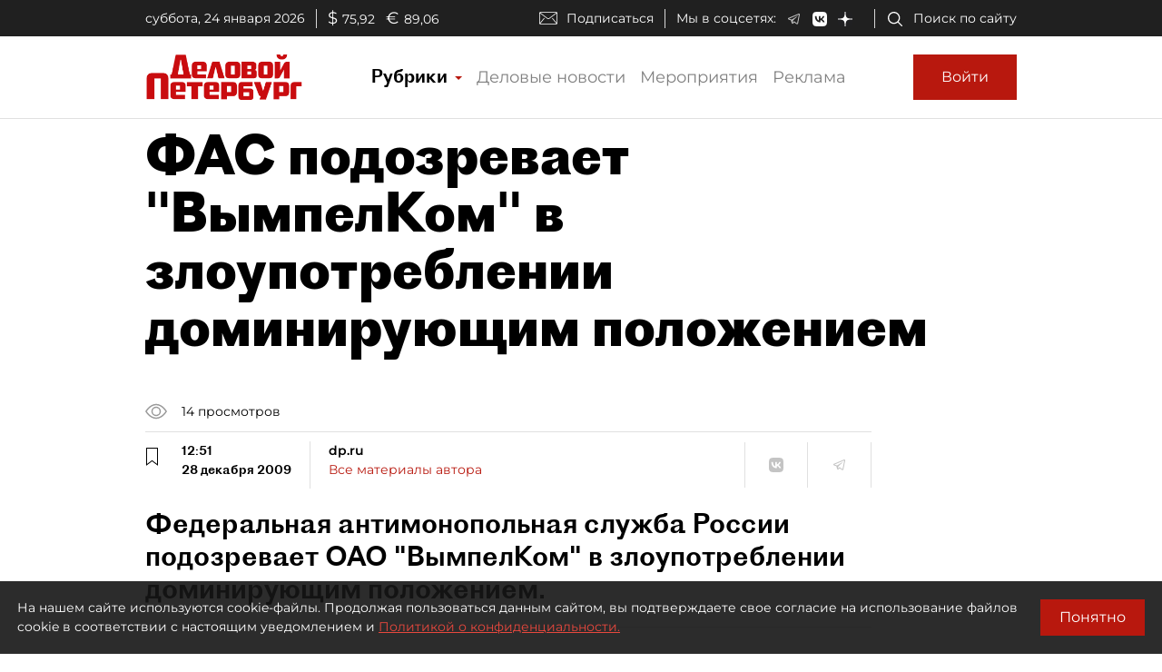

--- FILE ---
content_type: application/javascript
request_url: https://smi2.ru/counter/settings?payload=COmNAxjDweP-vjM6JGQwOTcwZDQ1LTljZjEtNGQyZi1hNGZjLTkwM2E5ZmEzZWZlYw&cb=_callbacks____0mks928sr
body_size: 1512
content:
_callbacks____0mks928sr("[base64]");